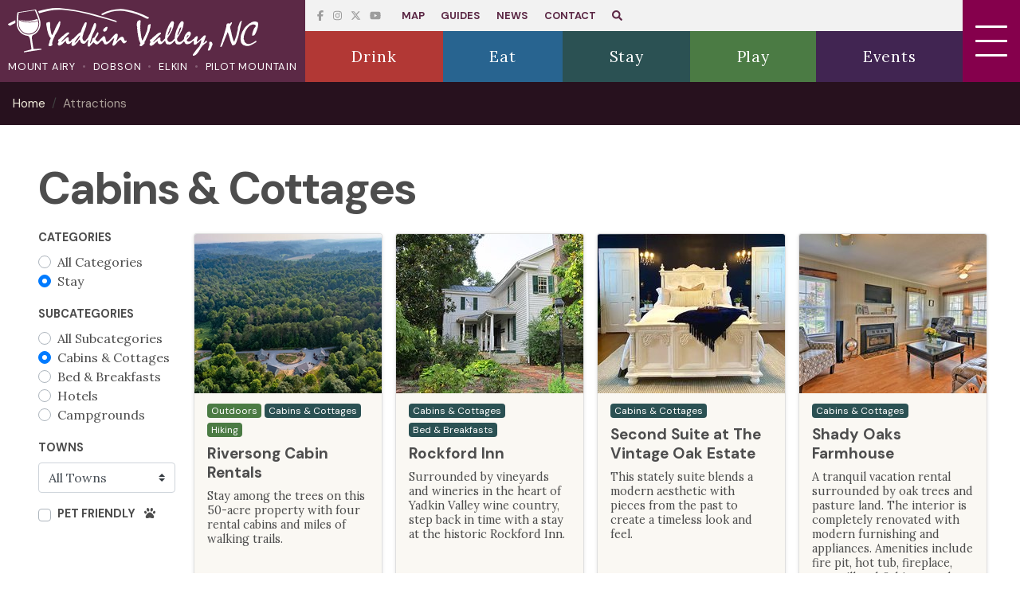

--- FILE ---
content_type: text/html; charset=utf-8
request_url: https://www.yadkinvalleync.com/attractions/?page=4&categories=stay&subcategories=cabins-cottages&town=
body_size: 8325
content:



<!DOCTYPE html>
<html lang="en">

<head>
  <meta charset="utf-8" />
  <meta http-equiv="X-UA-Compatible" content="IE=edge" />
  <meta name="viewport" content="width=device-width, initial-scale=1, shrink-to-fit=no, user-scalable=no" />

  <title>
    
  Cabins &amp; Cottages

    
    
    - Yadkin Valley, NC
    
    
  </title>
  <meta name="description" content="
  
" />
  <link href="/static/images/favicon.5745b7a44cdb.png" rel="shortcut icon" type="image/x-icon">

  
  
  


<!-- Breadcrumbs -->
<script type="application/ld+json">
  {
    "@context": "http://schema.org",
    "@type": "BreadcrumbList",
    "itemListElement": [
      
        
      
        
          {
            "@type": "ListItem",
            "position": 1,
            "name": "Home",
            "item": "https://www.yadkinvalleync.com/"
          },
        
      
      {
        "@type": "ListItem",
        "position": 2,
        "name": "Attractions",
        "item": "https://www.yadkinvalleync.com/attractions/"
      }
    ]
  }
</script>



<!-- Dublin Core -->
<meta name="dcterms.Identifier" content="https://www.yadkinvalleync.com/attractions/?page=4&amp;categories=stay&amp;subcategories=cabins-cottages&amp;town=" />
<meta name="dcterms.Format" content="text/html" />
<meta name="dcterms.Relation" content="Yadkin Valley, NC" />
<meta name="dcterms.Language" content="en" />
<meta name="dcterms.Publisher" content="Yadkin Valley, NC" />
<meta name="dcterms.Type" content="text/html" />
<meta name="dcterms.Coverage" content="https://www.yadkinvalleync.com/attractions/?page=4&amp;categories=stay&amp;subcategories=cabins-cottages&amp;town=" />
<meta name="dcterms.Rights"
  content="Copyright &copy; 2025 Yadkin Valley, NC" />
<meta name="dcterms.Title"
  content="Attractions - Yadkin Valley, NC" />
<meta name="dcterms.Creator" content="Yadkin Valley, NC" />
<meta name="dcterms.Subject" content="Attractions - Yadkin Valley, NC" />
<meta name="dcterms.Contributor" content="Yadkin Valley, NC" />
<meta name="dcterms.Description" content="Yadkin Valley, NC is home to award-winning wineries, breweries, hiking, biking, paddling, canoeing, rock climbing and more. Find out where to eat, stay, play, and drink right here!" />

<!-- Open Graph -->
<meta property="og:type" content="website" />
<meta property="og:locale" content="en_us" />
<meta property="og:url" content="https://www.yadkinvalleync.com/attractions/?page=4&amp;categories=stay&amp;subcategories=cabins-cottages&amp;town=" />
<meta property="og:title"
  content="Attractions - Yadkin Valley, NC" />
<meta property="og:description" content="Yadkin Valley, NC is home to award-winning wineries, breweries, hiking, biking, paddling, canoeing, rock climbing and more. Find out where to eat, stay, play, and drink right here!" />
<meta property="og:site_name" content="Yadkin Valley, NC" />


<!-- Twitter -->
<meta name="twitter:card" content="summary_large_image">
<meta property="twitter:domain" content="visitmayberry.com">
<meta property="twitter:url" content="https://www.yadkinvalleync.com/attractions/?page=4&amp;categories=stay&amp;subcategories=cabins-cottages&amp;town=">
<meta name="twitter:title" content="Attractions - Yadkin Valley, NC">
<meta name="twitter:description" content="Yadkin Valley, NC is home to award-winning wineries, breweries, hiking, biking, paddling, canoeing, rock climbing and more. Find out where to eat, stay, play, and drink right here!">


<!-- Image -->

<meta property="og:image" content="https://www.yadkinvalleync.com/media/images/sct-16001_opengraph_v1.original.png" />
<meta property="og:image:width" content="1200" />
<meta property="og:image:height" content="630" />
<meta name="twitter:image" content="https://www.yadkinvalleync.com/media/images/sct-16001_opengraph_v1.original.png" />
<meta property="og:image:alt" content="Yadkin Valley, NC" />

<meta property="og:image:type" content="image/jpeg" />



<meta property="og:see_also" content="https://www.facebook.com/YadkinValleyNC/" />


<meta property="og:see_also" content="https://www.instagram.com/YadkinValleyNC/" />


<meta property="og:see_also" content="https://twitter.com/YadkinValleyNC/" />


<meta property="og:see_also" content="https://www.youtube.com/user/VerySurry" />


<script type="application/ld+json">
{"@context": "http://schema.org", "@type": "Organization", "name": "Yadkin Valley, NC", "url": "https://www.yadkinvalleync.com/", "logo": "https://www.yadkinvalleync.com/static/images/YadkinValleyNC-logo.7d8b6b71f6ec.png", "sameAs": ["https://www.instagram.com/YadkinValleyNC/", "https://www.facebook.com/YadkinValleyNC/"]}
</script>


  

  <link rel="preconnect" href="https://fonts.googleapis.com">
  <link rel="preconnect" href="https://fonts.gstatic.com" crossorigin>
  <link href="https://fonts.googleapis.com/css2?family=DM+Sans:ital,opsz,wght@0,9..40,100..1000;1,9..40,100..1000&family=Lora:ital,wght@0,400..700;1,400..700&display=swap" rel="stylesheet">

  <link rel="stylesheet" href="/static/bundle.38fbe3637cab.css" />

  <script src="/static/bundle.c0a9ba8606f6.js"></script>

  <!-- Global site tag (gtag.js) - Google Ads: 576422960 -->
  <script async src="https://www.googletagmanager.com/gtag/js?id=AW-576422960"></script>
  <script>
    window.dataLayer = window.dataLayer || [];
    function gtag(){dataLayer.push(arguments);}
    gtag('js', new Date());

    gtag('config', 'AW-576422960', { ' allow_enhanced_conversions':true });
  </script>

  <!-- Google Tag Manager -->
  <script>(function(w,d,s,l,i){w[l]=w[l]||[];w[l].push({'gtm.start':
  new Date().getTime(),event:'gtm.js'});var f=d.getElementsByTagName(s)[0],
  j=d.createElement(s),dl=l!='dataLayer'?'&l='+l:'';j.async=true;j.src=
  'https://www.googletagmanager.com/gtm.js?id='+i+dl;f.parentNode.insertBefore(j,f);
  })(window,document,'script','dataLayer','GTM-MK3TRL2');</script>
  <!-- End Google Tag Manager -->

  
</head>

<body class="template-attractionsindex">
  <!-- Google Tag Manager (noscript) -->
  <noscript><iframe src="https://www.googletagmanager.com/ns.html?id=GTM-MK3TRL2"
  height="0" width="0" style="display:none;visibility:hidden"></iframe></noscript>
  <!-- End Google Tag Manager (noscript) -->

  
  





  


<header>
  <nav class="navbar fixed-top">
    <div class="brand">
      <a href="/" class="d-block" aria-label="Home page link"><img alt="Yadkin Valley, NC"
          src="/static/images/YadkinValleyNC-logo.4e3507fac6c3.svg" height="60"
          class="logo" /></a>
      <ul class="list-inline brand__towns">
        <li class="list-inline-item"><a href="/mount-airy/">Mount Airy</a></li>
        <li class="list-inline-item"><a href="/dobson/">Dobson</a></li>
        <li class="list-inline-item"><a href="/elkin/">Elkin</a></li>
        <li class="list-inline-item"><a href="/pilot-mountain/">Pilot
            Mountain</a></li>
      </ul>
    </div>
    <div class="navbar-menus">
      <div class="navbar-menus__top">
        
        <ul class="list-inline">
          <li>
            <ul class="list-inline navbar-menus__social">
              <li><a target="_blank" aria-label="Facebook Link"
                  href="https://www.facebook.com/YadkinValleyNC/"><i
                    class="fab fa-facebook-f"></i></a></li>
              <li><a target="_blank" aria-label="Instagram Link"
                  href="https://www.instagram.com/YadkinValleyNC/"><i
                    class="fab fa-instagram"></i></a></li>
              <li><a target="_blank" aria-label="YouTube Link"
                  href="https://twitter.com/YadkinValleyNC/"><i class="fa-brands fa-x-twitter"></i></a></li>
              <li><a target="_blank" aria-label="Twitter Link"
                  href="https://www.youtube.com/user/VerySurry"><i
                    class="fab fa-youtube"></i></a></li>
            </ul>
          </li>
          <li><a href="/map/">Map</a></li>
          <li><a href="/guides/">Guides</a></li>
          <li><a href="/news/">News</a></li>
          <li><a href="/contact-us/">Contact</a></li>
          <li><a id="searchOpen" aria-label="Open Search Bar" href="#"><i class="fas fa-search"></i></a>
          </li>
        </ul>
      </div>
      <ul class="navbar-menus__bottom list-inline">
        <li><a class="drink--bg"
            href="/attractions/?categories=drink&subcategories=&town="><i
              class="icon-wineglass"></i><span>Drink</span></a></li>
        <li><a class="eat--bg"
            href="/attractions/?categories=eat&subcategories=&town="><i
              class="icon-restaurant"></i><span>Eat</span></a></li>
        <li><a class="stay--bg"
            href="/attractions/?categories=stay&subcategories=&town="><i
              class="icon-bed"></i><span>Stay</span></a></li>
        <li><a class="play--bg"
            href="/attractions/?categories=play&subcategories=&town="><i
              class="icon-bicycle"></i><span>Play</span></a></li>
        <li><a class="event--bg" href="/events/"><i
              class="icon-calendar"></i><span>Events</span></a></li>
      </ul>
    </div>
    <a class="hamburger">
      <div class="hamburger__lines">
        <div class="hamburger__line hamburger__line--1"></div>
        <div class="hamburger__line hamburger__line--2"></div>
        <div class="hamburger__line hamburger__line--3"></div>
      </div>
    </a>
    


<div class="search">
  <div class="search-wrapper">
    <a id="searchClose" class="search__close"><i class="fas fa-times"></i></a>
    <form class="form-inline search__form flex-nowrap" action="/search/"
      method="GET">
      <input class="form-control mr-sm-2 search__input" type="text" name="query"
        placeholder="Type to search" aria-label="Search">
      <button class="btn my-2 my-sm-0 search__btn" type="submit"><i
          class="fi fi-search"></i></button>
    </form>
  </div>
</div>

    <div class="menu">
      <div class="menu__wrapper">
        <div class="row">
          <div class="col-lg-6 order-1 order-lg-2 d-lg-flex justify-content-center align-items-center">
            


<ul class="menu__ul">
  <li class="menu__li--main float-right"><a id="searchOpen2" href="#"
      class="menu__li"><small><i class="fas fa-search"></i></small></a></li>
  <li><a href="/" class="menu__li">Home</a></li>
  <li><a href="/mount-airy/" class="menu__li">Mount Airy</a></li>
  <li><a href="/dobson/" class="menu__li">Dobson</a></li>
  <li><a href="/pilot-mountain/" class="menu__li">Pilot Mountain</a></li>
  <li><a href="/elkin/" class="menu__li">Elkin</a></li>
  <li class="menu__li--main"><a href="/attractions/?categories=play"
      class="menu__li">Play</a></li>
  <li class="menu__li--main"><a href="/attractions/?categories=eat"
      class="menu__li">Eat</a></li>
  <li class="menu__li--main"><a href="/attractions/?categories=drink"
      class="menu__li">Drink</a></li>
  <li class="menu__li--main"><a href="/attractions/?categories=stay"
      class="menu__li">Stay</a></li>
  <li class="menu__li--main"><a href="/events/" class="menu__li">Events</a></li>
  <li><a href="/guides/" class="menu__li">Guides</a></li>
  <li><a href="/news/" class="menu__li">News</a></li>
  
  
  
  
  <li class=" active">
    
    <a href="/attractions/"
      class="menu__li">
      
      
      Attractions
      
      
      <span class="sr-only">(current)</span>
      
    </a>
  </li>
  
  
  
  
  
  
  <li class="">
    
    <a href="/attractions/?subcategories=outdoors"
      class="menu__li">
      
      
      Outdoors
      
      
    </a>
  </li>
  
  
  
  
  
  
  <li class="">
    
    <a href="/attractions/?subcategories=wineries"
      class="menu__li">
      
      
      Wineries
      
      
    </a>
  </li>
  
  
  
  
  
  
  <li class="">
    
    <a href="/attractions/?subcategories=wine-tours"
      class="menu__li">
      
      
      Wine Tours
      
      
    </a>
  </li>
  
  
  
  
  
  
  <li class="">
    
    <a href="/weddings-and-groups/"
      class="menu__li">
      
      
      Weddings and Groups
      
      
    </a>
  </li>
  
  
  
  
  
  
  <li class="">
    
    <a href="/pet-friendly-surry-county/"
      class="menu__li">
      
      
      Pet Friendly Travel
      
      
    </a>
  </li>
  
  
  
  <li class="menu__li--main"><a href="/map/" class="menu__li">Map</a></li>
  <li class="menu__li--main"><a href="/contact-us/" class="menu__li">Contact
      Us</a></li>
</ul>

          </div>
          <ul
            class="col-lg-6 order-2 order-lg-1 list-unstyled m-0 menu__blocks p-0">
            


<li class="menu__block"><a href="/dobson/" class="menu__block--a">
  
    <img alt="Shelton Vineyards Dobson NC Yadkin Valley wine country" height="500" src="https://www.yadkinvalleync.com/media/images/Shelton_Vineyards_1926a_-_CREDIT_Sam_Dean.height-500.jpg" width="1364">
  
  <span>Dobson</span>
</a></li>

<li class="menu__block"><a href="/mount-airy/" class="menu__block--a">
  
    <img alt="Mount Airy, NC. Located in Yadkin Valley, NC" height="500" src="https://www.yadkinvalleync.com/media/images/Mount_Airy_0422_-_CREDIT_Sam_Dean.height-500.jpg" width="750">
  
  <span>Mount Airy</span>
</a></li>

<li class="menu__block"><a href="/pilot-mountain/" class="menu__block--a">
  
    <img alt="Pilot Mountain State Park sunrise NC Small Town" height="500" src="https://www.yadkinvalleync.com/media/images/Pilot_Mountain_State_Park_sunrise_eblast_A6za.height-500.jpg" width="2419">
  
  <span>Pilot Mountain</span>
</a></li>

<li class="menu__block"><a href="/elkin/" class="menu__block--a">
  
    <img alt="Yadkin River paddling Elkin North Carolina" height="367" src="https://www.yadkinvalleync.com/media/images/Yadkin_River_082716-1110.height-500.jpg" width="2105">
  
  <span>Elkin</span>
</a></li>


          </ul>
        </div>
      </div>
    </div>
  </nav>
</header>


  


  <main>
    
    
    <div class="breadcrumbs">
      <ol class="list-inline d-flex mb-0 breadcrumbs__ul">
        
        
        
        
        <li class="list-inline-item breadcrumb-item m-0">
          <a class="breadcrumbs__a" href="/">
            Home
          </a>
        </li>
        
        
        <li class="list-inline-item breadcrumb-item m-0">
          <a class="breadcrumbs__a breadcrumbs__a--active"
            href="/attractions/">
            Attractions
          </a>
        </li>
        
      </ol>
    </div>
    
    

    
<div class="container-fluid py-5 px-lg-4 px-xl-5">
  <h1 class="mb-3">Cabins &amp; Cottages</h1>

  

  <div style="clear:both;"></div>

  <div class="row">
    <div class="col-xl-2 col-lg-3">
      <a href="/attractions/?categories=play&subcategories=outdoors&town=" class="d-inline d-lg-none m-1 badge play--bg">Outdoors</a>
      <a href="/attractions/?categories=play&subcategories=mayberry&town=" class="d-inline d-lg-none m-1 badge play--bg">Mayberry</a>
      <a href="/attractions/?categories=play&subcategories=arts-music&town=" class="d-inline d-lg-none m-1 badge play--bg">Arts & Music</a>
      <a href="/attractions/?categories=play&subcategories=shopping&town=" class="d-inline d-lg-none m-1 badge play--bg">Shopping</a>
      <a href="#" id="filtersBtn" class="btn btn-primary my-3"><span id="show">More Filters</span><span id="hide">Hide Filters</span></a>
      

<div id="attractionFilters" class="attraction-filters">


<form  action="." class="filters" method="get" > <div id="div_id_categories" class="form-group"> <label class="">
                Categories
            </label> <div   action="." class="filters"> <div class="custom-control custom-radio"> <input type="radio" class="custom-control-input" name="categories" value=""  id="id_categories_0"
> <label class="custom-control-label" for="id_categories_0">
            All Categories
        </label> </div> <div class="custom-control custom-radio"> <input type="radio" class="custom-control-input" name="categories" value="stay"  id="id_categories_1" checked
> <label class="custom-control-label" for="id_categories_1">
            Stay
        </label> </div> </div> </div> <div id="div_id_subcategories" class="form-group"> <label class="">
                Subcategories
            </label> <div   action="." class="filters"> <div class="custom-control custom-radio"> <input type="radio" class="custom-control-input" name="subcategories" value=""  id="id_subcategories_0"
> <label class="custom-control-label" for="id_subcategories_0">
            All Subcategories
        </label> </div> <div class="custom-control custom-radio"> <input type="radio" class="custom-control-input" name="subcategories" value="cabins-cottages"  id="id_subcategories_1" checked
> <label class="custom-control-label" for="id_subcategories_1">
            Cabins &amp; Cottages
        </label> </div> <div class="custom-control custom-radio"> <input type="radio" class="custom-control-input" name="subcategories" value="bed-breakfasts"  id="id_subcategories_2"
> <label class="custom-control-label" for="id_subcategories_2">
            Bed &amp; Breakfasts
        </label> </div> <div class="custom-control custom-radio"> <input type="radio" class="custom-control-input" name="subcategories" value="hotels"  id="id_subcategories_3"
> <label class="custom-control-label" for="id_subcategories_3">
            Hotels
        </label> </div> <div class="custom-control custom-radio"> <input type="radio" class="custom-control-input" name="subcategories" value="campgrounds"  id="id_subcategories_4"
> <label class="custom-control-label" for="id_subcategories_4">
            Campgrounds
        </label> </div> </div> </div> <div id="div_id_town" class="form-group"> <label for="id_town" class="">
                Towns
            </label> <div> <select name="town" class="select custom-select" id="id_town"> <option value="" selected>All Towns</option> <option value="mount-airy">Mount Airy</option> <option value="dobson">Dobson</option> <option value="elkin">Elkin</option> <option value="pilot-mountain">Pilot Mountain</option>

</select> </div> </div> <div class="form-group"> <div id="div_id_pet_friendly" class="custom-control custom-checkbox"> <input type="checkbox" name="pet_friendly" class="checkboxinput custom-control-input" id="id_pet_friendly"> <label for="id_pet_friendly" class="custom-control-label">
                    Pet Friendly <i class="fas fa-paw ml-2"></i> </label> </div> </div> </form>

</div>

    </div>
    <div class="col-xl-10 col-lg-9">
      <div class="row">
        
          
            


<div class="col-xl-3 col-lg-4 col-md-6 col-12 p-2">
  <a href="/attractions/riversong-cabin-rentals/"
    class="w-100 card attraction-link">
    <div class="card-img-top attraction-link__img">
      
      <img alt="Riversong.webp" height="200" src="https://www.yadkinvalleync.com/media/images/Riversong.2e16d0ba.fill-350x200.png" width="350">
      
    </div>
    <div class="card-body attraction-link__text">
      
      
      <span
        class="badge play--bg text-white">Outdoors</span>
      
      <span
        class="badge stay--bg text-white">Cabins &amp; Cottages</span>
      
      <span
        class="badge play--bg text-white">Hiking</span>
      
      <h3 class="card-title card-title--sm my-2">Riversong Cabin Rentals</h3>
      <div class="mb-0" style="font-size: .9rem; line-height: 1.3;">Stay among the trees on this 50-acre property with four rental cabins and miles of walking trails.</div>
    </div>
  </a>
</div>


          
            


<div class="col-xl-3 col-lg-4 col-md-6 col-12 p-2">
  <a href="/attractions/rockford-inn/"
    class="w-100 card attraction-link">
    <div class="card-img-top attraction-link__img">
      
      <img alt="Rockford Inn" height="200" src="https://www.yadkinvalleync.com/media/images/rockford_inn.2e16d0ba.fill-350x200.jpg" width="350">
      
    </div>
    <div class="card-body attraction-link__text">
      
      
      <span
        class="badge stay--bg text-white">Cabins &amp; Cottages</span>
      
      <span
        class="badge stay--bg text-white">Bed &amp; Breakfasts</span>
      
      <h3 class="card-title card-title--sm my-2">Rockford Inn</h3>
      <div class="mb-0" style="font-size: .9rem; line-height: 1.3;">Surrounded by vineyards and wineries in the heart of Yadkin Valley wine country, step back in time with a stay at the historic Rockford Inn.</div>
    </div>
  </a>
</div>


          
            


<div class="col-xl-3 col-lg-4 col-md-6 col-12 p-2">
  <a href="/attractions/second-suite-vintage-oak-estate/"
    class="w-100 card attraction-link">
    <div class="card-img-top attraction-link__img">
      
      <img alt="vintage oak_room 2.jpg" height="200" src="https://www.yadkinvalleync.com/media/images/vintage_oak_room_2.2e16d0ba.fill-350x200.jpg" width="350">
      
    </div>
    <div class="card-body attraction-link__text">
      
      
      <span
        class="badge stay--bg text-white">Cabins &amp; Cottages</span>
      
      <h3 class="card-title card-title--sm my-2">Second Suite at The Vintage Oak Estate</h3>
      <div class="mb-0" style="font-size: .9rem; line-height: 1.3;">This stately suite blends a modern aesthetic with pieces from the past to create a timeless look and feel.</div>
    </div>
  </a>
</div>


          
            


<div class="col-xl-3 col-lg-4 col-md-6 col-12 p-2">
  <a href="/attractions/shady-oaks-farmhouse/"
    class="w-100 card attraction-link">
    <div class="card-img-top attraction-link__img">
      
      <img alt="Shady Oaks Farmhouse Yadkin Valley Wine Country" height="200" src="https://www.yadkinvalleync.com/media/images/Shady_Oaks_Farmhouse_1.2e16d0ba.fill-350x200.jpg" width="350">
      
    </div>
    <div class="card-body attraction-link__text">
      
      
      <span
        class="badge stay--bg text-white">Cabins &amp; Cottages</span>
      
      <h3 class="card-title card-title--sm my-2">Shady Oaks Farmhouse</h3>
      <div class="mb-0" style="font-size: .9rem; line-height: 1.3;">A tranquil vacation rental surrounded by oak trees and pasture land. The interior is completely renovated with modern furnishing and appliances. Amenities include fire pit, hot tub, fireplace, gas grill and fishing pond.</div>
    </div>
  </a>
</div>


          
            


<div class="col-xl-3 col-lg-4 col-md-6 col-12 p-2">
  <a href="/attractions/singletree-lodge-and-cabins/"
    class="w-100 card attraction-link">
    <div class="card-img-top attraction-link__img">
      
      <img alt="Singletree Lodge and Cabins" height="200" src="https://www.yadkinvalleync.com/media/images/singletree_inn_cabins.2e16d0ba.fill-350x200.jpg" width="350">
      
    </div>
    <div class="card-body attraction-link__text">
      
      
      <span
        class="badge stay--bg text-white">Cabins &amp; Cottages</span>
      
      <h3 class="card-title card-title--sm my-2">Singletree Lodge and Cabins</h3>
      <div class="mb-0" style="font-size: .9rem; line-height: 1.3;">Singletree is located east of Pilot Mountain near Hanging Rock State Park.</div>
    </div>
  </a>
</div>


          
            


<div class="col-xl-3 col-lg-4 col-md-6 col-12 p-2">
  <a href="/attractions/slightly-askew-winery-vacation-house/"
    class="w-100 card attraction-link">
    <div class="card-img-top attraction-link__img">
      
      <img alt="Slighty-Askew-winery-house-vacation-rental-Yadkin-Valley-NC.jpg" height="200" src="https://www.yadkinvalleync.com/media/images/Slighty-Askew-winery-house-vacatio.2e16d0ba.fill-350x200.jpg" width="350">
      
    </div>
    <div class="card-body attraction-link__text">
      
      
      <span
        class="badge stay--bg text-white">Cabins &amp; Cottages</span>
      
      <h3 class="card-title card-title--sm my-2">Slightly Askew Winery Vacation House</h3>
      <div class="mb-0" style="font-size: .9rem; line-height: 1.3;">This nicely decorated home has an open floor plan for the living room, kitchen and dining areas, which is great for socializing.</div>
    </div>
  </a>
</div>


          
            


<div class="col-xl-3 col-lg-4 col-md-6 col-12 p-2">
  <a href="/attractions/stay-mount-airy/"
    class="w-100 card attraction-link">
    <div class="card-img-top attraction-link__img">
      
      <img alt="Stay Mount Airy_interior.png" height="200" src="https://www.yadkinvalleync.com/media/images/Stay_Mount_Airy_interior.2e16d0ba.fill-350x200.png" width="350">
      
    </div>
    <div class="card-body attraction-link__text">
      
      
      <span
        class="badge stay--bg text-white">Cabins &amp; Cottages</span>
      
      <h3 class="card-title card-title--sm my-2">Stay Mount Airy</h3>
      <div class="mb-0" style="font-size: .9rem; line-height: 1.3;">Choose from two modern apartments with industrial-chic charm in the heart of downtown Mount Airy.</div>
    </div>
  </a>
</div>


          
            


<div class="col-xl-3 col-lg-4 col-md-6 col-12 p-2">
  <a href="/attractions/cozy-cabin/"
    class="w-100 card attraction-link">
    <div class="card-img-top attraction-link__img">
      
      <img alt="Cozy Cabin Elkin.jpg" height="200" src="https://www.yadkinvalleync.com/media/images/Cozy_Cabin_Elkin.2e16d0ba.fill-350x200.jpg" width="350">
      
    </div>
    <div class="card-body attraction-link__text">
      
      
      <span
        class="badge stay--bg text-white">Cabins &amp; Cottages</span>
      
      <h3 class="card-title card-title--sm my-2">The Cozy Cabin</h3>
      <div class="mb-0" style="font-size: .9rem; line-height: 1.3;">Relax in the hot tub or snuggle up by the fireplace at this romantic cabin in the Surry County countryside.</div>
    </div>
  </a>
</div>


          
            


<div class="col-xl-3 col-lg-4 col-md-6 col-12 p-2">
  <a href="/attractions/main-suite/"
    class="w-100 card attraction-link">
    <div class="card-img-top attraction-link__img">
      
      <img alt="Mayberry Suite condo rental Mount Airy, NC" height="200" src="https://www.yadkinvalleync.com/media/images/595b239a-a911-4ff0-8b35-1978812085.2e16d0ba.fill-350x200.jpg" width="350">
      
    </div>
    <div class="card-body attraction-link__text">
      
      
      <span
        class="badge stay--bg text-white">Cabins &amp; Cottages</span>
      
      <h3 class="card-title card-title--sm my-2">The Main Suite</h3>
      <div class="mb-0" style="font-size: .9rem; line-height: 1.3;">Stay in the heart of downtown Mount Airy. Park your car and walk to all things Mayberry, as well as restaurants and tasting rooms.</div>
    </div>
  </a>
</div>


          
            


<div class="col-xl-3 col-lg-4 col-md-6 col-12 p-2">
  <a href="/attractions/mayberry-suite/"
    class="w-100 card attraction-link">
    <div class="card-img-top attraction-link__img">
      
      <img alt="Mayberry Suite condo rental Mount Airy, NC" height="200" src="https://www.yadkinvalleync.com/media/images/ae70cafe-e021-481d-91b2-6e9dd1dc11.2e16d0ba.fill-350x200.jpg" width="350">
      
    </div>
    <div class="card-body attraction-link__text">
      
      
      <span
        class="badge stay--bg text-white">Cabins &amp; Cottages</span>
      
      <h3 class="card-title card-title--sm my-2">The Mayberry Suite</h3>
      <div class="mb-0" style="font-size: .9rem; line-height: 1.3;">Stay in the heart of downtown Mount Airy and walk to all things Mayberry. Perfectly designed for the space, the condo has a kitchen bar for gathering and socializing and deck for cocktails and grilling out.</div>
    </div>
  </a>
</div>


          
            


<div class="col-xl-3 col-lg-4 col-md-6 col-12 p-2">
  <a href="/attractions/the-tobacco-cabin-at-hidden-vineyard/"
    class="w-100 card attraction-link">
    <div class="card-img-top attraction-link__img">
      
      <img alt="Tobacco Cabin at Hidden Vineyard Yadkin Valley NC" height="200" src="https://www.yadkinvalleync.com/media/images/Hidden_Vineyard_00301_cabin_-_CRED.2e16d0ba.fill-350x200.jpg" width="350">
      
    </div>
    <div class="card-body attraction-link__text">
      
      <i class="fas fa-paw float-right" aria-label="Pet Friendly"></i>
      
      
      <span
        class="badge stay--bg text-white">Cabins &amp; Cottages</span>
      
      <h3 class="card-title card-title--sm my-2">The Tobacco Cabin at Hidden Vineyard</h3>
      <div class="mb-0" style="font-size: .9rem; line-height: 1.3;">Ideal for a rustic retreat in the heart of the Yadkin Valley Wine Country. This renovated 1890s tobacco cabin overlooks the vineyards.</div>
    </div>
  </a>
</div>


          
            


<div class="col-xl-3 col-lg-4 col-md-6 col-12 p-2">
  <a href="/attractions/the-wine-lodge-at-stony-knoll-vineyards/"
    class="w-100 card attraction-link">
    <div class="card-img-top attraction-link__img">
      
      <img alt="The Wine Lodge at Stony Knoll Vineyards" height="200" src="https://www.yadkinvalleync.com/media/images/wine_lodge_stoney_knoll_vineyards.2e16d0ba.fill-350x200.jpg" width="350">
      
    </div>
    <div class="card-body attraction-link__text">
      
      
      <span
        class="badge stay--bg text-white">Cabins &amp; Cottages</span>
      
      <h3 class="card-title card-title--sm my-2">The Wine Lodge at Stony Knoll Vineyards</h3>
      <div class="mb-0" style="font-size: .9rem; line-height: 1.3;">A renovated farmhouse in a peaceful setting at Stony Knoll Vineyards. The cabin has a master suite on the upper floor (plus a loft), a bedroom on the ground floor, and two-person whirlpool tub.</div>
    </div>
  </a>
</div>


          
        
      </div>
    </div>
  </div>
  
<nav aria-label="Pagination for list" class="mt-3">
  <ul class="pagination m-0 justify-content-end">
    
    <li class="page-item">
      <a class="page-link"
        href="?page=3&categories=stay&subcategories=cabins-cottages&town="><i
          class="fas fa-angle-left"></i> Previous</a>
    </li>
    
    
    <li class="page-item">
      <a class="page-link"
        href="?page=1&categories=stay&subcategories=cabins-cottages&town=">1</a>
    </li>
    
    <li class="page-item">
      <a class="page-link"
        href="?page=2&categories=stay&subcategories=cabins-cottages&town=">2</a>
    </li>
    
    <li class="page-item">
      <a class="page-link"
        href="?page=3&categories=stay&subcategories=cabins-cottages&town=">3</a>
    </li>
    
    <li class="page-item active">
      <a class="page-link"
        href="?page=4&categories=stay&subcategories=cabins-cottages&town=">4</a>
    </li>
    
    <li class="page-item">
      <a class="page-link"
        href="?page=5&categories=stay&subcategories=cabins-cottages&town=">5</a>
    </li>
    
    <li class="page-item">
      <a class="page-link"
        href="?page=6&categories=stay&subcategories=cabins-cottages&town=">6</a>
    </li>
    
    
    <li class="page-item">
      <a class="page-link"
        href="?page=5&categories=stay&subcategories=cabins-cottages&town=">Next
        <i class="fas fa-angle-right"></i></a>
    </li>
    
  </ul>
</nav>


</div>


  </main>

  


<footer>
  <div class="footer">
    <div class="container-fluid pt-5 pb-2">
      <div class="row pb-4 d-flex align-items-center d-print-none">
        <div class="col-md-6">
          <ul class="list-inline mb-md-0 footer__social">
            <li class="list-inline-item"><a target="_blank" aria-label="Facebook Link"
                href="https://www.facebook.com/YadkinValleyNC/"><i
                  class="fab fa-facebook-f"></i></a></li>
            <li class="list-inline-item"><a target="_blank" aria-label="Instagram Link"
                href="https://www.instagram.com/YadkinValleyNC/"><i
                  class="fab fa-instagram"></i></a></li>
            <li class="list-inline-item"><a target="_blank" aria-label="YouTube Link"
                href="https://www.youtube.com/user/VerySurry"><i class="fa-brands fa-youtube"></i></a></li>
            <li class="list-inline-item"><a target="_blank" aria-label="Twitter Link"
                href="https://twitter.com/YadkinValleyNC/"><i class="fa-brands fa-x-twitter"></i></a></li>
          </ul>
        </div>
        <div class="col-md-6">
          <form class="footer__form validate"
            action="https://yadkinvalleync.us17.list-manage.com/subscribe/post?u=6b05f5b8110b9f4143f188cc6&amp;id=e9ac2ea284&amp;f_id=00f651e0f0"
            method="post" id="mc-embedded-subscribe-form"
            name="mc-embedded-subscribe-form" target="_blank" novalidate>
            <h4 class="mb-2">Sign up for our Newsletter:</h4>
            <div class="form-group mb-0">
              <input aria-label="Contact Email" type="email" name="EMAIL" id="mce-EMAIL"
                class="form-control mb-1" placeholder="email@example.com"
                required>
              <input aria-label="How did you hear about us?" type="text" name="MMERGE3" id="mce-MMERGE3"
                class="form-control mb-1"
                placeholder="How did you hear about us?" required>
              <!-- real people should not fill this in and expect good things - do not remove this or risk form bot signups -->
                <div style="position: absolute; left: -5000px;"
                  aria-hidden="true"><input type="text"
                  name="b_6b05f5b8110b9f4143f188cc6_e9ac2ea284" tabindex="-1"
                  value=""></div>
              <button type="submit" name="subscribe" id="mc-embedded-subscribe"
                class="btn btn-primary input-group-append m-0">Subscribe</button>
            </div>
          </form>
        </div>
      </div>
      <div class="row pt-4">
        
        <div class="col-md-6 col-lg-3 d-flex justify-content-stretch p-2">
          <div class="footer__center w-100 h-100 d-flex flex-column">
            <p class="h5 mb-0">Mount Airy Visitors Center</p>
            <small>Monday – Saturday 9:00 a.m. – 5:00 p.m. Sunday 1:00 p.m. – 4:00 p.m.</small>
            <ul class="unstyled-list flex-grow-1 d-flex flex-column">
              
              <li>
                <a href="https://www.google.com/maps/search/?api=1&query=200%20N.%20Main%20St%2C%20Mount%20Airy%2C%20NC%2027030"
                  target="_blank">
                  <small><i class="fas fa-map-marker-alt mr-2 fa-sm"></i></small>
                  200 N. Main St, Mount Airy, NC
                  27030
                </a>
              </li>
              <li>
                <a href="tel:+1 (800) 948-0949"><small><i class="fas fa-phone-alt mr-2 fa-sm"></i></small>+1 (800) 948-0949</a>
              </li>
              <li class="mb-2">
                <a href="/cdn-cgi/l/email-protection#96e2f9e3e4ffe5fbd6e0ffe5ffe2fbf7eff4f3e4e4efb8f5f9fb"><small><i class="fas fa-envelope mr-2 fa-sm"></i></small><span class="__cf_email__" data-cfemail="76021903041f051b36001f051f021b170f141304040f5815191b">[email&#160;protected]</span></a>
              </li>
              <li class="mt-auto">
                <a href="http://www.visitmayberry.com/"
                  target="_blank"><small><strong>www.visitmayberry.com</strong></small></a>
                
              </li>
            </ul>
          </div>
        </div>
        
        <div class="col-md-6 col-lg-3 d-flex justify-content-stretch p-2">
          <div class="footer__center w-100 h-100 d-flex flex-column">
            <p class="h5 mb-0">Pilot Mountain Visitors Center</p>
            <small>Mon-Fri: 9am-5pm and Special Events</small>
            <ul class="unstyled-list flex-grow-1 d-flex flex-column">
              
              <li>
                <a href="https://www.google.com/maps/search/?api=1&query=124%20W.%20Main%20St%2C%20Pilot%20Mountain%2C%20NC%2027041"
                  target="_blank">
                  <small><i class="fas fa-map-marker-alt mr-2 fa-sm"></i></small>
                  124 W. Main St, Pilot Mountain, NC
                  27041
                </a>
              </li>
              <li>
                <a href="tel:+1 (336) 368-2247"><small><i class="fas fa-phone-alt mr-2 fa-sm"></i></small>+1 (336) 368-2247</a>
              </li>
              <li class="mb-2">
                <a href="/cdn-cgi/l/email-protection#26564f4a4952524953544f554b66414b474f4a0845494b"><small><i class="fas fa-envelope mr-2 fa-sm"></i></small><span class="__cf_email__" data-cfemail="b7c7dedbd8c3c3d8c2c5dec4daf7d0dad6dedb99d4d8da">[email&#160;protected]</span></a>
              </li>
              <li class="mt-auto">
                <a href="https://www.pilotmountainnc.org/"
                  target="_blank"><small><strong>www.pilotmountainnc.org</strong></small></a>
                
              </li>
            </ul>
          </div>
        </div>
        
        <div class="col-md-6 col-lg-3 d-flex justify-content-stretch p-2">
          <div class="footer__center w-100 h-100 d-flex flex-column">
            <p class="h5 mb-0">Yadkin Valley Heritage &amp; Trails Center</p>
            <small>Mon-Fri: 9am-5pm; Sat: 10am-2pm (Open Saturdays May-Oct.)</small>
            <ul class="unstyled-list flex-grow-1 d-flex flex-column">
              
              <li class="mb-2">
                <small><em>Operated by the Yadkin Valley Chamber of Commerce</em></small>
              </li>
              
              <li>
                <a href="https://www.google.com/maps/search/?api=1&query=257%20Standard%20St.%2C%20Elkin%2C%20NC%2028621"
                  target="_blank">
                  <small><i class="fas fa-map-marker-alt mr-2 fa-sm"></i></small>
                  257 Standard St., Elkin, NC
                  28621
                </a>
              </li>
              <li>
                <a href="tel:+1 (336) 526-1111"><small><i class="fas fa-phone-alt mr-2 fa-sm"></i></small>+1 (336) 526-1111</a>
              </li>
              <li class="mb-2">
                <a href="/cdn-cgi/l/email-protection#d6bfb8b0b996afb7b2bdbfb8a0b7babab3aff8b9a4b1"><small><i class="fas fa-envelope mr-2 fa-sm"></i></small><span class="__cf_email__" data-cfemail="a4cdcac2cbe4ddc5c0cfcdcad2c5c8c8c1dd8acbd6c3">[email&#160;protected]</span></a>
              </li>
              <li class="mt-auto">
                <a href="http://www.yadkinvalley.org/"
                  target="_blank"><small><strong>www.yadkinvalley.org</strong></small></a>
                
                <span class="mx-2">|</span> <a href="https://www.exploreelkin.com/"
                  target="_blank"><small><strong>www.exploreelkin.com</strong></small></a>
                
              </li>
            </ul>
          </div>
        </div>
        
        <div class="col-md-6 col-lg-3 d-flex justify-content-stretch p-2">
          <div class="footer__center w-100 h-100 d-flex flex-column">
            <p class="h5 mb-0">Dobson Town Hall</p>
            <small>Mon-Fri: 8:30am-5pm</small>
            <ul class="unstyled-list flex-grow-1 d-flex flex-column">
              
              <li>
                <a href="https://www.google.com/maps/search/?api=1&query=307%20N%20Main%20St%2C%20Dobson%2C%20NC%2027017"
                  target="_blank">
                  <small><i class="fas fa-map-marker-alt mr-2 fa-sm"></i></small>
                  307 N Main St, Dobson, NC
                  27017
                </a>
              </li>
              <li>
                <a href="tel:+1 (336) 356-2110"><small><i class="fas fa-phone-alt mr-2 fa-sm"></i></small>+1 (336) 356-2110</a>
              </li>
              <li class="mb-2">
                <a href="/cdn-cgi/l/email-protection#f98d8b988f908ad79f8b809cb99d969b8a9697d4979ad79a9694"><small><i class="fas fa-envelope mr-2 fa-sm"></i></small><span class="__cf_email__" data-cfemail="80f4f2e1f6e9f3aee6f2f9e5c0e4efe2f3efeeadeee3aee3efed">[email&#160;protected]</span></a>
              </li>
              <li class="mt-auto">
                <a href="http://www.dobson-nc.com/"
                  target="_blank"><small><strong>www.dobson-nc.com</strong></small></a>
                
              </li>
            </ul>
          </div>
        </div>
        
      </div>
    </div>
  </div>
  <div class="sosumi">
    <div class="container-fluid py-3">
      <div class="row">
        <div class="col-lg-8 text-lg-left">
          &copy; 2025 Tourism Partnership of Surry County. Website
          developed by <a href="https://www.vannoppen.co/"
            target="_blank">VanNoppen</a>.
        </div>
        <div class="col-lg-4 text-lg-right">
          <ul class="list-inline list-unstyled mb-0">
            <li class="list-inline-item"><a href="/accessibility/">
              Accessibility</a></li>
            <li class="list-inline-item"><a href="/privacy-policy/">Privacy
                Policy</a></li>
          </ul>
        </div>
      </div>
    </div>
  </div>
</footer>

<script data-cfasync="false" src="/cdn-cgi/scripts/5c5dd728/cloudflare-static/email-decode.min.js"></script><script defer src="https://static.cloudflareinsights.com/beacon.min.js/vcd15cbe7772f49c399c6a5babf22c1241717689176015" integrity="sha512-ZpsOmlRQV6y907TI0dKBHq9Md29nnaEIPlkf84rnaERnq6zvWvPUqr2ft8M1aS28oN72PdrCzSjY4U6VaAw1EQ==" data-cf-beacon='{"version":"2024.11.0","token":"f25bd181b1ce444c98b6ec2aa39c6557","r":1,"server_timing":{"name":{"cfCacheStatus":true,"cfEdge":true,"cfExtPri":true,"cfL4":true,"cfOrigin":true,"cfSpeedBrain":true},"location_startswith":null}}' crossorigin="anonymous"></script>
</body>

</html>


--- FILE ---
content_type: image/svg+xml
request_url: https://www.yadkinvalleync.com/static/images/YadkinValleyNC-logo.4e3507fac6c3.svg
body_size: 9108
content:
<svg xmlns="http://www.w3.org/2000/svg" viewBox="0 0 646.14 123.45"><defs><style>.cls-1{fill:#fff;}</style></defs><title>YadkinValleyNC-logo-white</title><g id="Layer_2" data-name="Layer 2"><g id="Layer_1-2" data-name="Layer 1"><path class="cls-1" d="M129.46,56.41a2,2,0,0,0,.71-.71,1,1,0,0,0,.35-.7c.12-.59.12-1.18.24-1.88a5.17,5.17,0,0,1,.93-1.18c.47-1.29.83-2.58,1.3-3.75s.82-2.47,1.29-3.76a15.9,15.9,0,0,0,.7-3.52c.12-1.29.24-2.7.24-4.23a3,3,0,0,0-.47-1.88,1.58,1.58,0,0,0-1.41-.59,1,1,0,0,0-.71.36,5.89,5.89,0,0,0-.7.94c-2.11,3.28-3.64,5.87-4.7,7.63a18.5,18.5,0,0,0-1.64,2.93c-.59,1.41-1.18,2.59-1.65,3.53s-.93,1.87-1.29,2.58c-.47,1.06-.82,2-1.17,2.82s-.47,1.41-.71,2-.47.83-.58,1.06a6.56,6.56,0,0,1-.47.7c-.35.83-.59,1.41-.82,2s-.47,1.06-.59,1.41c-1.18,2.7-2.23,4.7-2.94,6.11s-1.17,2-1.29,2l-.35-.23L113,68.62l-.7-1.06c-.47-2.11-.94-4-1.29-5.64s-.59-2.93-.82-4a46.44,46.44,0,0,1-.71-4.81,22.71,22.71,0,0,1-.35-3.64,2.87,2.87,0,0,1-.12-.94,5.34,5.34,0,0,0-.11-.59A21.63,21.63,0,0,1,109,45.6a20.44,20.44,0,0,0,.12-2.46v-2.7a7.45,7.45,0,0,0-.23-1.76,3.31,3.31,0,0,0-1.06-1.88,2.78,2.78,0,0,0-2-.71,14,14,0,0,1-3.29,1.41h-1.52a1.94,1.94,0,0,0-1.53,1.18,5,5,0,0,0-.47,2.58v1.06c0,.47.12.94.12,1.52s.12,1.18.23,1.65.12.82.12,1l.71.94-.36,1.06c.36,1.53.59,2.93.83,4.23s.23,2.34.35,3.17l3.29,11.39c.47,1,.82,2,1.29,2.81s.7,1.41.94,2a8.62,8.62,0,0,0,1.41,3,13.6,13.6,0,0,0,2.58,2.7,15.16,15.16,0,0,1-.82,2.7,9.58,9.58,0,0,1-.94,1.88,22.07,22.07,0,0,0-1.06,2.7c-.23.83-.47,1.41-.59,2,.12.23.12.35.24.59a.64.64,0,0,0,.23.47l-.11.23A18.47,18.47,0,0,0,106,91.51c-.35,1.06-.7,2.35-1.06,3.64a7.74,7.74,0,0,0-.35,1.77,1.08,1.08,0,0,0,.47.94,4,4,0,0,0,1.41.58c.47.12.82.12,1.41.24s.94.11,1.41.23a9.62,9.62,0,0,0,3.29-1.52c1.76-1.06,2.58-1.88,2.58-2.59a5.08,5.08,0,0,0-.59-1.17,3.32,3.32,0,0,1-.59-1.41,4.78,4.78,0,0,1,.12-1.18c.12-.58.24-1.29.47-2.23a46.71,46.71,0,0,1,1.41-5c.59-1.76,1.41-3.64,2.23-5.63l2.47-5.4V71.44c1.88-2.7,3.4-5.17,4.69-7.28s2.35-3.88,3.17-5.41a9.51,9.51,0,0,1,.59-1.4,9.24,9.24,0,0,1,.35-.94"/><path class="cls-1" d="M247.24,60.87a5.57,5.57,0,0,1,1.4.12c.47,0,.94.11,1.41.11a1.8,1.8,0,0,0,.94-.23,17.73,17.73,0,0,0,1.76-1.06,6.07,6.07,0,0,0,1.65-1.29,4.38,4.38,0,0,0,1-1.76c.12-.35.24-.82.47-1.53s.47-1.52.83-2.58a20.12,20.12,0,0,1,.47-2.11,1.49,1.49,0,0,0-.47-1.3,2.33,2.33,0,0,0-1.65-.47,6.81,6.81,0,0,0-1.64.24c-.47.12-.82.35-1.18.47-.7.82-1.29,1.52-1.76,2.11-.82.12-1.76.82-2.93,2.23s-1.65,2.47-1.65,3.41a6.69,6.69,0,0,0,.36,2.46,2.41,2.41,0,0,0,.94,1.18"/><path class="cls-1" d="M304.07,84.82a3.45,3.45,0,0,1-1.06.24,2,2,0,0,1-1.41-.71,6,6,0,0,1-1.06-2.11c-.58-1.53-1.05-3.29-1.76-5.17A5.49,5.49,0,0,0,296.9,75a4.31,4.31,0,0,0-2.46-.71,4.57,4.57,0,0,0-1.65.36c-.58.23-1.41.58-2.23.94s-1.29.93-1.88,1.29-1.05.82-1.4,1.17a5,5,0,0,1-.71.82c-.23.24-.35.47-.47.59a5.25,5.25,0,0,0-1.41,1.41,4.37,4.37,0,0,0-1.05,1.53A23.42,23.42,0,0,0,281.87,84a5.37,5.37,0,0,0-1.05,1.41,1.77,1.77,0,0,0-.47.59,2,2,0,0,1-.47.35,1,1,0,0,1-.35-.71,2.19,2.19,0,0,1,.11-.7,10.77,10.77,0,0,0,.36-1.06c.23-.58.46-1,.7-1.64,1.06-3.17,1.88-5.76,2.35-7.75a21.55,21.55,0,0,0,.7-4,5.17,5.17,0,0,0-.7-2.94,2.67,2.67,0,0,0-2.35-1.06,6.83,6.83,0,0,0-3.05.71,7.77,7.77,0,0,0-2.7,2.23c-.94,1.06-1.88,2.11-2.59,2.82s-1.29,1.41-1.76,2a40.46,40.46,0,0,1-2.82,3.17c-.82.94-1.41,1.65-2,2.24a19,19,0,0,1-1.65,1.52A9.14,9.14,0,0,1,263,82.24a7,7,0,0,1-.71.94,2.34,2.34,0,0,0-.46.7h0c-.47.35-.94.82-1.41,1.18s-.94.82-1.41,1.17a7.35,7.35,0,0,1-1.76,1.06,4.4,4.4,0,0,1-1.65.23,3.63,3.63,0,0,1-1.17-.23c-.35-.12-.47-.35-.71-.71a13.5,13.5,0,0,1-.7-2.11c-.35-1.17-.59-2.11-.71-2.7a21.27,21.27,0,0,0-.47-2.82c-.23-.94-.35-1.88-.58-2.82a3.73,3.73,0,0,0-1.41-2.35,4.93,4.93,0,0,0-2.7-.82,2.36,2.36,0,0,0-1.18.35,4.58,4.58,0,0,0-1.05,1.06,34.8,34.8,0,0,1-4.23,4.35,27.67,27.67,0,0,0-4.23,4.34l-.11.47-.24.35h0a4.7,4.7,0,0,0-1.17.94,4.7,4.7,0,0,1-1.18.94,6.83,6.83,0,0,1-1.29.94,1.71,1.71,0,0,1-1.06.24c-.94,0-2-.83-3.4-2.35s-2.12-2.82-2.12-3.53c0-1,1.3-3.4,3.88-6.92s3.87-6.34,3.87-8.69a3.1,3.1,0,0,0-.47-2,1.73,1.73,0,0,0-1.52-.7c-.35,0-.71.35-1.29,1.17s-1.29,2-2.23,3.52c-1.65,2.94-2.94,5.29-3.88,6.81a10.93,10.93,0,0,1-1.76,2.47,7.49,7.49,0,0,0-3.88,1.88,6.81,6.81,0,0,0-1.29,4.11L217.18,84c-.59,1.29-1.18,2.47-1.77,3.64a30.85,30.85,0,0,1-1.76,2.94,1,1,0,0,1-.47.7,1,1,0,0,1-.82.23.45.45,0,0,1-.35-.11c-.12-.12-.12-.24-.12-.47a7.68,7.68,0,0,1,.35-1.76c.24-.94.59-2.12,1.06-3.76s1.06-3.29,1.53-5,.94-3.41,1.52-5c.59-2.11,1.3-4,1.88-5.64A30.2,30.2,0,0,1,220,65.56a101.46,101.46,0,0,0,5.87-12.91,25.64,25.64,0,0,0,1.88-8.34,7.94,7.94,0,0,0-.82-4.11,3,3,0,0,0-2.7-1.41,1.63,1.63,0,0,0-.7.24,1.4,1.4,0,0,0-.59.59c-.59,1.05-1.17,2.23-1.76,3.4a29,29,0,0,0-1.53,3.88,2.75,2.75,0,0,1-.47,1.17,8.2,8.2,0,0,0-.47.82,30.12,30.12,0,0,0-1.29,2.94c-.59,1.41-1.29,3.28-2.23,5.52s-1.64,4.34-2.11,5.87A19.52,19.52,0,0,0,212,66.5a15.54,15.54,0,0,0-2,3.06c-.7,1.29-1.52,2.93-2.35,4.81a31.57,31.57,0,0,1-2,3.52,12.53,12.53,0,0,1-2.23,2.59l-1.18,1.17a4,4,0,0,0-.7.94,6.93,6.93,0,0,1-.35.82l-.36.35h0a5.93,5.93,0,0,1-1.76,1.41,3.22,3.22,0,0,1-1.76.47,3.06,3.06,0,0,1-1.41-.35,3.63,3.63,0,0,1-1.17-1.17,15.66,15.66,0,0,1-1.29-2.35,7.39,7.39,0,0,1-.71-1.88,8.6,8.6,0,0,1-.23-1.88V75.08l2.82-10.34-.12-.94a10,10,0,0,1,.7-1.17c.24-.35.36-.59.47-.71s.24-.46.47-1.17.71-1.41,1.18-2.47a24.08,24.08,0,0,0,.94-2.23,2.78,2.78,0,0,0,.35-1v-.82a1.48,1.48,0,0,1,.12-.71l.58-.82a3.38,3.38,0,0,1,.24-1.06,1.84,1.84,0,0,0,.11-.7,2.74,2.74,0,0,0,.71-1.06,2.29,2.29,0,0,0,.35-1.17c.12-.59.12-1.06.24-1.53a4.72,4.72,0,0,1,.23-.94,10.63,10.63,0,0,0,.94-3.29,18,18,0,0,0,.24-3.64,4.05,4.05,0,0,0-.36-1.88,1.18,1.18,0,0,0-1.17-.58,4.36,4.36,0,0,0-2,.58A5.6,5.6,0,0,0,197.92,39c-.82,1.52-1.53,2.82-2.11,4.11-1.18,2.35-2.24,4.34-3.06,6.22s-1.52,3.41-2.11,4.7a4.24,4.24,0,0,0-.35,1.17,15.91,15.91,0,0,1-.71,2.23c-.23.71-.47,1.41-.7,2a7.64,7.64,0,0,1-.71,1.41,5.07,5.07,0,0,1-.23,1.52,1.88,1.88,0,0,1-.82.83,17.45,17.45,0,0,0-2.12,1,3.38,3.38,0,0,0-1.17.71c-1.41,1.29-2.58,2.23-3.41,2.93s-1.41,1.18-1.64,1.41c-.59.71-1.29,1.41-2,2.23l-2.11,2.12a6.26,6.26,0,0,1-.94.82,3.29,3.29,0,0,0-.7.59c-.71.82-1.41,1.52-1.88,2.11A9.6,9.6,0,0,0,170,78.6l-.58.35c-.83.35-1.53.71-2.12.94a4.18,4.18,0,0,0-.94.59,7.53,7.53,0,0,1-.94.82c-.35.35-.82.94-1.41,1.53l-.11.47-.24.35h0a2.18,2.18,0,0,1-.58.47,1.33,1.33,0,0,0-.47.35,3,3,0,0,0-.59.7c-.24.24-.35.47-.59.71a3.82,3.82,0,0,1-.82.59,1.8,1.8,0,0,1-.82.23,2.53,2.53,0,0,1-2.23-1.17,4,4,0,0,1-.83-2.59c0-1.41,0-2.82.12-4.34a5.17,5.17,0,0,0-.58-2.23,1.7,1.7,0,0,0-1.41-.71,5.65,5.65,0,0,0-3.29,1.18,20.92,20.92,0,0,0-3.88,3.64,2.6,2.6,0,0,1-.7.47,2.23,2.23,0,0,0-.59.35c-.23.23-.7.59-1.41,1.17s-1.52,1.29-2.46,2.23a16.1,16.1,0,0,1-2.35,2A9.27,9.27,0,0,1,138,87.76l-.36-.36c.82-1.17,1.53-2.23,2.12-2.93s.94-1.17,1.17-1.41a44,44,0,0,0,4-3.76,10,10,0,0,0,2-2.58,11.73,11.73,0,0,0,1.64-1.29,4.9,4.9,0,0,0,.82-.82,8.85,8.85,0,0,0,.71-1.06,24.79,24.79,0,0,0,2.47-2.11,25.23,25.23,0,0,0,1.76-2,16.32,16.32,0,0,1,2.46-1.76,3.38,3.38,0,0,0,1.06-1.18,3.79,3.79,0,0,0,.35-1.64,1.91,1.91,0,0,0-.59-1.41,2.44,2.44,0,0,0-1.76-.47,9.94,9.94,0,0,0-5.16,1.88,49,49,0,0,0-7.17,5.75A14.06,14.06,0,0,1,141.91,72c-.47.36-.94.59-1.29.82-.71.59-1.29,1.18-1.65,1.53a7.75,7.75,0,0,0-1.05,1.18,11.16,11.16,0,0,0-1.18.7,3.24,3.24,0,0,0-.82.94,4.21,4.21,0,0,1-.7,1.06c-.24.23-.36.47-.59.58l-4.11,2.7c-.35.47-.59.94-.82,1.3a7.86,7.86,0,0,1-.47.7c.23.59.47,1.17.7,1.64a7.05,7.05,0,0,1,.59,1.41c.12.24.24.36.24.59a.74.74,0,0,1,.11.47,3.12,3.12,0,0,1-.11.94,7.8,7.8,0,0,0-1.53,2.11,5.32,5.32,0,0,0-.47,2.35,4.6,4.6,0,0,0,1.06,3.29A4.32,4.32,0,0,0,133,97.39a3.69,3.69,0,0,0,.94-.24l1.64-.82c.94-.59,1.88-1.06,2.7-1.53a16,16,0,0,0,2.11-1.52l1.53-1.53a31.93,31.93,0,0,0,2.58-2.7c.83-.59,1.41-1.18,2-1.65a16.15,16.15,0,0,0,1.41-1.17,3.33,3.33,0,0,0,.59-.7c.23-.12.35-.36.47-.47a5.72,5.72,0,0,1,.46.82,2,2,0,0,1,.12.82,8.64,8.64,0,0,0,1.88,5,6.11,6.11,0,0,0,4.46,1.64,6,6,0,0,0,2.47-.47,12.4,12.4,0,0,0,2.58-1.52c.71-.59,1.41-1.18,2.12-1.88l2-2,.24.71a8.36,8.36,0,0,1-.71,2.7,9.24,9.24,0,0,0-.7,2.93,4.43,4.43,0,0,0,1,3.29,4.6,4.6,0,0,0,3.29,1.06,5.59,5.59,0,0,0,2.94-1.06,17.45,17.45,0,0,0,3.75-3.29l2.94-3.28c.94-1.18,2-2.24,2.94-3.29a8,8,0,0,0,.94-1.53c.23-.47.35-.82.46-1.06a11,11,0,0,1,1.3-1.64A9.14,9.14,0,0,1,184.65,82a5.29,5.29,0,0,0,.47-.7,10.58,10.58,0,0,1,1.06,1.88,2.88,2.88,0,0,1,.23.94c.12.35.24.82.35,1.29a9.62,9.62,0,0,0,2.94,5.28,8.17,8.17,0,0,0,5.52,1.76,7.88,7.88,0,0,0,2.58-.35,4.53,4.53,0,0,0,1.76-1.17c.82-.94,1.41-1.65,2-2.23l.94-.94h0c.47-.59.7-1.06.94-1.29a1.46,1.46,0,0,1,.35-.47c.82-.94,1.53-1.77,2.11-2.47s1.06-1.17,1.53-1.64l.35.47a9.89,9.89,0,0,1-.23,1.64c-.12.59-.24,1.41-.47,2.23a28.63,28.63,0,0,0-1.18,5,33.19,33.19,0,0,0-.35,4.58,4.85,4.85,0,0,0,.94,3.17,3.39,3.39,0,0,0,2.7,1.06,2.59,2.59,0,0,0,2-.83l1.41-1.76a10.27,10.27,0,0,0,1.17-1l.71-.71c.58-.7,1.05-1.29,1.64-1.88s1.06-1.29,1.64-1.88a23.71,23.71,0,0,1,2.94-3,35.31,35.31,0,0,1,3.4,2.7c2.12,1.88,3.64,2.7,4.58,2.7a7,7,0,0,0,2.59-.58,9.17,9.17,0,0,0,2.58-1.88c.82-.71,1.53-1.29,2.23-2s1.41-1.41,2.23-2.11v-.12a20.71,20.71,0,0,1,2.94-2.82,3.87,3.87,0,0,1,1.88-.94c.23,0,.35.12.7.47a12.19,12.19,0,0,1,.94,1.53c.35.47.59.82.82,1.17s.47.59.59.82c.94,2.82,1.88,4.58,2.7,5.29s2.58.94,5.28.94a5.08,5.08,0,0,0,2-.71,31,31,0,0,0,3.17-2c1.06-.82,2-1.53,2.82-2.12A14,14,0,0,0,264,87.64h0a3.65,3.65,0,0,0,.58-.82,2,2,0,0,0,.24-.59,13.75,13.75,0,0,1,1.41-1.29,7.41,7.41,0,0,1,1.05-.94,5.11,5.11,0,0,0,1.06-.94c.47-.47,1.17-1.17,2-2.11a22.13,22.13,0,0,1,1.76-1.76,2.6,2.6,0,0,1,1.17-.59,1.06,1.06,0,0,1,.71.23.64.64,0,0,1,.23.47,1.48,1.48,0,0,1-.12.71,2.61,2.61,0,0,1-.35,1,11,11,0,0,1-.35,1.06,1.27,1.27,0,0,0-.12.59c-.7,2.46-1.41,4.69-2,6.57s-1.06,3.41-1.53,4.7a17.06,17.06,0,0,1,.23,2.47c.12.82.71,1.17,2,1.17a7.29,7.29,0,0,0,1.64-.23,2.92,2.92,0,0,0,1.3-.71c.35-.35.82-.7,1.17-1.06a10.76,10.76,0,0,0,1.17-1.17c1.53-1.53,2.82-2.94,3.76-4a14.91,14.91,0,0,0,2.12-2.82,3.53,3.53,0,0,1,1.17-1.06,25.91,25.91,0,0,0,2.94-2.23A9.14,9.14,0,0,1,289,82.94a10.91,10.91,0,0,1,1.64-.82l.35.12c.71.82,1.18,1.64,1.76,2.23s.94,1.17,1.3,1.53c.47.94.93,1.76,1.29,2.34a7.23,7.23,0,0,0,.94,1.3A3.62,3.62,0,0,0,298,90.93a3.89,3.89,0,0,0,2,.47,4.66,4.66,0,0,0,1.76-.36,6,6,0,0,0,1.88-1.29c.47-.47,1-.82,1.52-1.29s1.06-.94,1.53-1.29l-1.76-4.11c-.24,1.41-.59,1.64-.82,1.76m-119.3-9.27a46.65,46.65,0,0,1-4.11,6.22,50.43,50.43,0,0,1-4.58,5.4,8.27,8.27,0,0,1-3.29,2.35c-.23-.24-.35-.35-.35-.59a12.67,12.67,0,0,1,1.06-2.23c.94-1.53,1.76-2.94,2.46-4s1.18-1.88,1.53-2.35q1.94-2.3,3.17-3.88c.7-1,1.17-1.76,1.41-2.23.94-.7,1.64-1.41,2.35-2s1.17-1.18,1.64-1.53c.12.35.23.47.23.71a12.71,12.71,0,0,1-1.52,4.11m16.55,9c.12.11.12.35.24.47.12.35.23.58.35.94a10.55,10.55,0,0,0-.82-1.65.25.25,0,0,1,.23.24m35.23-.24.12.12c.11.12.11.35.23.47.12.35.24.59.35.94Zm25.95.82a7.68,7.68,0,0,0,.7,1.41,5.16,5.16,0,0,1,.47,1.29Z"/><path class="cls-1" d="M366.3,54.06c.35-.59.59-1.06.82-1.41a1.86,1.86,0,0,0,.35-1.06c.12-.47.12-.94.24-1.29s.12-.94.12-1.29c.23-1.76.46-3.17.58-4.11s.24-1.53.24-1.76a3,3,0,0,0-.24-1.29.78.78,0,0,0-.7-.47c-.59.23-1.06.35-1.41.47L363.48,43a3.6,3.6,0,0,0-1.41,1.53A9.36,9.36,0,0,0,361,47.6a19.4,19.4,0,0,1-.46,2.58,15.48,15.48,0,0,0-.47,2.59c.11.35.23.82.35,1.29l-.24.82a27.89,27.89,0,0,1-1.17,3.4c-.59,1.53-1.18,3.29-2,5.52-.94,2.59-1.76,4.7-2.46,6.23a20.83,20.83,0,0,1-1.65,3.28c-.35.71-.7,1.3-1.05,1.88s-.47,1.06-.71,1.41a27.89,27.89,0,0,1-1.53,3.52,8.29,8.29,0,0,1-1.05,1.77,8,8,0,0,1-1.53,2,.64.64,0,0,1-.47-.23l-.35-.71c-.23-.94-.47-2-.59-2.82s-.35-1.76-.58-2.58c-.24-.35-.47-.59-.59-.82a2.5,2.5,0,0,1-.24-.7V74.49c-.23-2-.47-3.76-.7-5.29s-.47-2.81-.59-3.75c-.12-1.18-.23-2.23-.35-3.06s-.12-1.64-.23-2.23a7,7,0,0,1-.36-1.29c-.11-.12-.11-.23-.11-.47a10.17,10.17,0,0,1,.11-1.64,9.44,9.44,0,0,0,.12-1.65,14.24,14.24,0,0,1-.47-2.11c.12-1.29.24-2.23.24-2.7a4,4,0,0,0,.11-.94,4,4,0,0,0-.35-1.41,5.86,5.86,0,0,1-.35-1.41,2.78,2.78,0,0,1,.35-1,2.64,2.64,0,0,0,.35-1.06c.12-1.76.12-3.41.24-4.81s.23-2.71.35-3.76V34.57a8.75,8.75,0,0,0-.23-1.53,4,4,0,0,0-.71-1.41,1.07,1.07,0,0,0-.94-.47,2.13,2.13,0,0,0-.82.24l-1.06.7a8,8,0,0,0-3.05,1.29A6.2,6.2,0,0,0,333.89,36a13.65,13.65,0,0,0-.59,2.11c-.23,1.06-.47,2.46-.82,4.34.12.36.24.71.35,1.18l-.23,1.76a1.39,1.39,0,0,0,.12,1.17,3.43,3.43,0,0,0,.7,1.29,7.64,7.64,0,0,0,.12,1.65c.12.47.23.94.35,1.41l-.35.7a2,2,0,0,0-.12.82,10.34,10.34,0,0,0,.24,2.12c.23.58.47,1,.7,1.52L334,57.82c-.12.11,0,.46.23,1.17v2.58a2.84,2.84,0,0,0,.12.94,11.51,11.51,0,0,1,.35,1.18,7,7,0,0,0,.36,1.17,2.14,2.14,0,0,1,.11.82c.24,2,.47,3.76.71,5.29s.47,2.7.58,3.75a7.47,7.47,0,0,1,.47,1.3,7.61,7.61,0,0,0,.36.93,4,4,0,0,0,.11.94,18.23,18.23,0,0,1,.36,1.88,34.11,34.11,0,0,0,1.17,4.46,30,30,0,0,0,1.41,3.29,5.49,5.49,0,0,1,.7,1.76,9.29,9.29,0,0,1,.47,2l.47.59.12.47a11.05,11.05,0,0,1-1.17,1.52,3.09,3.09,0,0,0-1.06,1.88,3.65,3.65,0,0,0,.94,2.23A2.65,2.65,0,0,0,342.93,99a6.93,6.93,0,0,0,1.41-.24,16.78,16.78,0,0,0,1.65-.7c.35-.47.7-.94,1.17-1.53.7-.35,1.29-.58,1.88-.94.82-.94,1.52-1.76,2.23-2.46s1.17-1.41,1.53-1.88a6.74,6.74,0,0,0,.23-.94c-.23-.47-.47-1.06-.7-1.64.58-1.06,1.17-2,1.64-3.06a19.65,19.65,0,0,0,1.41-2.7c.82-1.52,1.76-3.64,2.82-6.1s2.35-5.29,3.75-8.57c1.65-3.88,2.94-7,3.64-9.28.47-2.82.83-4.35.71-4.93"/><path class="cls-1" d="M507.91,88.7a10.08,10.08,0,0,1-2.82,2.11l-.24-.35c.59-1.88,1.18-3.52,1.76-5s1.06-2.82,1.65-4c.59-1.76,1.06-3.29,1.53-4.58a30.68,30.68,0,0,0,.93-3.29c0-.24.12-.35.12-.59s.12-.35.12-.58a1.38,1.38,0,0,0-.47-1.18,2.7,2.7,0,0,0-1.53-.35,5.67,5.67,0,0,0-2.58.47,3.65,3.65,0,0,0-1.64,1.29,28.59,28.59,0,0,1-2.59,2.7,27,27,0,0,1-2,1.88c-1.53,1.53-2.94,2.82-4.11,4s-2.12,2.12-2.94,2.82a17.44,17.44,0,0,1-2.58,2,16.55,16.55,0,0,1-2,1.4h-.23a.6.6,0,0,1-.47-.23.89.89,0,0,1-.24-.59,22.43,22.43,0,0,1,1.29-5.87,17.92,17.92,0,0,0,1.3-5.63,2.14,2.14,0,0,0-.59-1.65,2.33,2.33,0,0,0-1.64-.59,3.36,3.36,0,0,0-1.77.47,8.92,8.92,0,0,0-1.76,1.3c-.94,1-1.88,2-2.58,2.7a23.36,23.36,0,0,0-1.76,2,21.32,21.32,0,0,1-3.17,2.47,32.32,32.32,0,0,0-3.17,2.58h0a4.27,4.27,0,0,1-.94.59,2,2,0,0,0-.71.35,8.58,8.58,0,0,1-2.58,1.06,13,13,0,0,1-3.17.59c-.7-.12-1.29-.36-1.88-.47a5.7,5.7,0,0,1-1.17-.59,2.08,2.08,0,0,1-.94-1.06,3.68,3.68,0,0,1-.35-1.64,3.37,3.37,0,0,1,.23-1.06,2.06,2.06,0,0,1,.59-.82,66.2,66.2,0,0,0,5.87-6.46,18.32,18.32,0,0,0,2.82-4.93l.35-1.41c.23-.7.35-1.29.47-1.53s.12-.35.12-.23c-.12-.71-.24-1.41-.36-2a15.79,15.79,0,0,0-.58-1.76,4.7,4.7,0,0,0-.59-1.06,4.36,4.36,0,0,0-1.18-.82,7.38,7.38,0,0,0-1.76-.23,6.05,6.05,0,0,0-1.52.12c-.47.11-.82.23-1.18.35a7.56,7.56,0,0,1-1.17.82l-1.06.7c-.7.83-1.41,1.65-2.11,2.47s-1.29,1.53-2,2.23c-.7,1.18-1.29,2.35-1.76,3.29a20.44,20.44,0,0,0-1.06,2.46c-.23.71-.47,1.3-.7,1.88a10.71,10.71,0,0,0-.47,1.53,9.65,9.65,0,0,1-.23,1.76,9,9,0,0,0-.24,1.76c-.82.71-1.53,1.41-2.11,2A9.6,9.6,0,0,0,451,84.12h0c-.71.58-1.29,1-1.76,1.52s-1.06.83-1.41,1.06a20.33,20.33,0,0,1-3.06.94,7.48,7.48,0,0,1-1.29.35,6,6,0,0,1-5.16-2.23c-1.18-1.53-1.76-3.64-1.76-6.57.93-1.53,2-3.06,2.81-4.7.71-1.06,1.29-1.88,1.88-2.7s.94-1.41,1.29-1.88.47-1.06.71-1.53a9.07,9.07,0,0,1,.59-1.17,19.26,19.26,0,0,0,1.05-1.65,4.44,4.44,0,0,0,.71-1.17c.35-.7.58-1.29.82-1.76a10,10,0,0,0,.47-1.29,7.16,7.16,0,0,1,.94-1.41,4.21,4.21,0,0,1,.7-1.06c.47-1.17.82-2.23,1.18-3.17s.58-1.88.82-2.58.7-1.53.94-2.12a12.06,12.06,0,0,0,.58-1.52v-.59a1.63,1.63,0,0,0,.24-.7,7.16,7.16,0,0,1,.47-2.59,6.33,6.33,0,0,0,.47-2.11c0-.47.12-1.29.23-2.23s.24-1.76.24-2.23c0-1.88-.35-3.17-.94-3.76s-1.88-1.06-3.52-1.06A4.44,4.44,0,0,0,446.26,36a34.51,34.51,0,0,0-3.76,5.28,58.76,58.76,0,0,0-2.81,5.28,28.66,28.66,0,0,0-2,4.93c-.47.94-.82,1.77-1.17,2.47a13.27,13.27,0,0,1-.94,1.76c-.94,2.82-1.65,5.4-2.35,7.75A60.22,60.22,0,0,0,431.58,70l.24.82a9.07,9.07,0,0,0-.71,2.93,30.7,30.7,0,0,0-.35,3.41,2.24,2.24,0,0,1,.12.94v.59c0,.11-.12.23-.24.35l-2.93,2.58a5.66,5.66,0,0,0-1.06,1.41,4,4,0,0,1-.82,1.06h0c-.7.58-1.29,1-1.76,1.52s-1.06.83-1.41,1.06a20.64,20.64,0,0,1-3.05.94,8,8,0,0,1-1.29.35,6,6,0,0,1-5.17-2.23c-1.18-1.53-1.76-3.64-1.76-6.57.94-1.53,2-3.06,2.82-4.7.7-1.06,1.29-1.88,1.87-2.7s.94-1.41,1.3-1.88.47-1.06.7-1.53a10.56,10.56,0,0,1,.59-1.17,17.05,17.05,0,0,0,1.05-1.65,4.18,4.18,0,0,0,.71-1.17c.35-.7.59-1.29.82-1.76a8.72,8.72,0,0,0,.47-1.29,7.16,7.16,0,0,1,.94-1.41,4.21,4.21,0,0,1,.7-1.06c.47-1.17.83-2.23,1.18-3.17s.59-1.88.82-2.58.71-1.53.94-2.12a14.08,14.08,0,0,0,.59-1.52v-.59a1.75,1.75,0,0,0,.23-.7,7.16,7.16,0,0,1,.47-2.59,6.33,6.33,0,0,0,.47-2.11c0-.47.12-1.29.24-2.23s.23-1.76.23-2.23c0-1.88-.35-3.17-.94-3.76s-1.88-1.06-3.52-1.06A4.46,4.46,0,0,0,421.13,36a35.29,35.29,0,0,0-3.75,5.28,56.45,56.45,0,0,0-2.82,5.28,29.48,29.48,0,0,0-2,4.93c-.47.94-.82,1.77-1.17,2.47a12.2,12.2,0,0,1-.94,1.76c-.94,2.82-1.65,5.4-2.35,7.75A60,60,0,0,0,406.46,70l.23.82a9.18,9.18,0,0,0-.7,2.93,29.08,29.08,0,0,0-.36,3.41,2.24,2.24,0,0,1,.12.94v.59c0,.11-.12.23-.23.35l-2.94,2.58a5.66,5.66,0,0,0-1.06,1.41,4,4,0,0,1-.82,1.06h0a2.18,2.18,0,0,1-.58.47,1.33,1.33,0,0,0-.47.35,3,3,0,0,0-.59.7c-.24.24-.35.47-.59.71a3.82,3.82,0,0,1-.82.59,1.8,1.8,0,0,1-.82.23A2.53,2.53,0,0,1,394.6,86a4,4,0,0,1-.83-2.59c0-1.41,0-2.82.12-4.34a5.17,5.17,0,0,0-.58-2.23,1.7,1.7,0,0,0-1.41-.71,5.58,5.58,0,0,0-3.29,1.18A20.92,20.92,0,0,0,384.73,81a2.6,2.6,0,0,1-.7.47,2.23,2.23,0,0,0-.59.35c-.23.23-.7.59-1.41,1.17s-1.52,1.29-2.46,2.23a16.64,16.64,0,0,1-2.35,2,9.13,9.13,0,0,1-2.12,1.06l-.35-.36c.82-1.17,1.53-2.23,2.12-2.93s.94-1.18,1.17-1.41a44,44,0,0,0,4-3.76,10,10,0,0,0,2-2.58,11.73,11.73,0,0,0,1.64-1.29,4.9,4.9,0,0,0,.82-.82A8.85,8.85,0,0,0,387.2,74a24.79,24.79,0,0,0,2.47-2.11,25.23,25.23,0,0,0,1.76-2,15.64,15.64,0,0,1,2.46-1.76A3.38,3.38,0,0,0,395,67a3.79,3.79,0,0,0,.35-1.64,1.91,1.91,0,0,0-.59-1.41,2.44,2.44,0,0,0-1.76-.47,9.94,9.94,0,0,0-5.16,1.88,49,49,0,0,0-7.17,5.75A14.06,14.06,0,0,1,379,72.49c-.47.35-.94.59-1.29.82-.71.59-1.29,1.18-1.65,1.53A7.75,7.75,0,0,0,375,76a9.68,9.68,0,0,0-1.18.7,3.24,3.24,0,0,0-.82.94,4.21,4.21,0,0,1-.7,1.06c-.24.23-.36.47-.59.58L367.59,82c-.35.47-.59.94-.82,1.3a7.86,7.86,0,0,1-.47.7c.23.59.47,1.17.7,1.64a7.05,7.05,0,0,1,.59,1.41c.12.24.24.35.24.59a.74.74,0,0,1,.11.47,3.12,3.12,0,0,1-.11.94,7.8,7.8,0,0,0-1.53,2.11,5.32,5.32,0,0,0-.47,2.35,4.6,4.6,0,0,0,1.06,3.29,4.32,4.32,0,0,0,3.17,1.06,3.69,3.69,0,0,0,.94-.24l1.64-.82c.94-.59,1.88-1.06,2.7-1.53a16,16,0,0,0,2.11-1.52L379,92.22a31.93,31.93,0,0,0,2.58-2.7c.83-.59,1.41-1.18,2-1.65A18.17,18.17,0,0,0,385,86.7a3.33,3.33,0,0,0,.59-.7c.23-.12.35-.36.47-.47a5.72,5.72,0,0,1,.46.82,2,2,0,0,1,.12.82,8.67,8.67,0,0,0,1.88,5A6.11,6.11,0,0,0,393,93.86a6,6,0,0,0,2.47-.47A10,10,0,0,0,398,91.87c.71-.59,1.41-1.18,2.12-1.88s1.4-1.29,2-2A25.53,25.53,0,0,0,404,86.11a8.52,8.52,0,0,1,1.41-1.41,3.36,3.36,0,0,1,.59.71,1.75,1.75,0,0,1,.23.7,12.86,12.86,0,0,0,2.35,6.11,5.19,5.19,0,0,0,4.11,2,18.69,18.69,0,0,1,2.23.11,17.15,17.15,0,0,0,2.23.12,7.92,7.92,0,0,0,2.82-.59,9.28,9.28,0,0,0,2.82-1.76c.82-.7,1.64-1.41,2.35-2.11s1.52-1.41,2.34-2.12h0c.71-.7,1.41-1.29,1.88-1.76a8.52,8.52,0,0,1,1.41-1.41,3.08,3.08,0,0,1,.59.71,1.61,1.61,0,0,1,.23.7,12.86,12.86,0,0,0,2.35,6.11,5.19,5.19,0,0,0,4.11,2,18.69,18.69,0,0,1,2.23.11,17.15,17.15,0,0,0,2.23.12,7.92,7.92,0,0,0,2.82-.59,9.28,9.28,0,0,0,2.82-1.76c.82-.7,1.64-1.41,2.35-2.11s1.52-1.41,2.35-2.12h0a6.15,6.15,0,0,1,.94-.93,1.52,1.52,0,0,1,.82-.36.89.89,0,0,1,.82.47,7.68,7.68,0,0,1,.7,1.41,21.23,21.23,0,0,0,.94,2.12,4.38,4.38,0,0,0,.94,1.29,6.89,6.89,0,0,0,2.12,1.41,7.74,7.74,0,0,0,2.93.47,10.42,10.42,0,0,0,2.12-.24,4.21,4.21,0,0,0,1.64-.7,7.86,7.86,0,0,0,3.87-1.3,23.8,23.8,0,0,0,4.58-3.75c.83-.71,1.53-1.29,2.12-1.76a17.08,17.08,0,0,1,1.41-1.06l.23-.12c.35,0,.47.24.71.71a8.84,8.84,0,0,1,.23,2c-.12.59-.23,1.18-.35,1.65.23.58.35.94.47,1.29-.12.35-.12.7-.24.94s-.11.47-.11.7a2.88,2.88,0,0,0,.7,2.12,3.22,3.22,0,0,0,2.23.7,6.68,6.68,0,0,0,6.11-3.76,13.47,13.47,0,0,0,3.05-2A19.78,19.78,0,0,0,494.87,86,27.52,27.52,0,0,1,497,84.12a5.09,5.09,0,0,1,1.76-1.18,3,3,0,0,1,.23.82c0,.24,0,.36.12.47-.23,1.3-.35,2.59-.59,3.64s-.47,2.12-.7,2.94c-.71,1.53-1.18,2.82-1.65,3.87s-.93,2-1.29,2.82a6.09,6.09,0,0,1-.35.94,5.59,5.59,0,0,1-.35.82c-.71.83-1.53,1.77-2.58,2.82s-2.12,2.35-3.41,3.88c-1.64,2-2.94,3.52-3.87,4.81a9.45,9.45,0,0,0-1.65,2.7,5,5,0,0,0-.82.71,2,2,0,0,0-.47.58,1.45,1.45,0,0,1-.24.83l-1.29,1.17c-.47.82-.94,1.64-1.52,2.47a4.3,4.3,0,0,0-.83,1.4,5.64,5.64,0,0,0-.23,1.18,1.6,1.6,0,0,0,.47,1.29,2.46,2.46,0,0,0,1.41.35,9.62,9.62,0,0,0,5.4-2,28.59,28.59,0,0,0,5.87-6c.59-.82,1.53-2.23,2.94-4.35s2.93-4.69,5-8a33.28,33.28,0,0,1,5.4-6.58A63,63,0,0,1,512,89.87a7.39,7.39,0,0,0,1.41-1.06l.82-.82-1.76-4.11a38.74,38.74,0,0,1-4.58,4.82m-69.75-21c.35-1.06.7-2.35,1.29-4.11.47-1.06,1.06-2.11,1.53-3a20.48,20.48,0,0,0,.82-1.88,2.18,2.18,0,0,0,.23-1.06,8.31,8.31,0,0,1,1.3-4.11,24.11,24.11,0,0,1,3.75-4.58l.36.24-.36,1.76a9.54,9.54,0,0,0-.23,1.76,52.6,52.6,0,0,1-1.65,5.17,28.29,28.29,0,0,1-2.23,5c-.58.94-1.05,1.88-1.52,2.59a10.58,10.58,0,0,0-1.06,1.88,16.54,16.54,0,0,1-1.29,2.23c-.35.47-.71.82-.94.82l-.24-.35a3.52,3.52,0,0,1,.24-2.35m-25.36,0c.35-1.06.7-2.35,1.29-4.11.47-1.06,1.06-2.11,1.52-3a18.54,18.54,0,0,0,.83-1.88,2.18,2.18,0,0,0,.23-1.06A8.4,8.4,0,0,1,418,53.47a24.6,24.6,0,0,1,3.76-4.58l.35.24c-.11.58-.23,1.17-.35,1.76a8.75,8.75,0,0,0-.23,1.76,52.6,52.6,0,0,1-1.65,5.17,28.29,28.29,0,0,1-2.23,5c-.59.94-1.06,1.88-1.53,2.59A9.89,9.89,0,0,0,415,67.33a16.54,16.54,0,0,1-1.29,2.23c-.36.47-.71.82-.94.82l-.24-.35a5.9,5.9,0,0,1,.24-2.35m39.33,18.2.35.7a6.68,6.68,0,0,1,.47,1.18Zm9.4-9.51a.43.43,0,0,1-.12-.35,8.52,8.52,0,0,1,1.64-3.76c1.06-1.76,2-2.59,2.59-2.59a.62.62,0,0,1,.47.24c.11.12.11.35.11.7a4.94,4.94,0,0,1-.23,1.3,8.4,8.4,0,0,1-.82,1.29c-.36.35-.59.7-.94,1a6.94,6.94,0,0,1-.94.94c-.24.36-.36.59-.59.94a.89.89,0,0,1-.82.47c-.24-.12-.35-.12-.35-.23m12.68,8.22c.11.11.11.35.23.47a9.1,9.1,0,0,0,.59,1.41c-.24-.71-.59-1.41-.94-2.24-.12.12,0,.24.12.36"/><path class="cls-1" d="M526.69,89.28a3.7,3.7,0,0,0-1.64-1.64,5.48,5.48,0,0,0-2.47-.47,2.57,2.57,0,0,0-2.23,1.06,5.75,5.75,0,0,0-.7,3.17,9.57,9.57,0,0,0,.23,1.41,8.27,8.27,0,0,1,.24,1.41,28.7,28.7,0,0,1-2,8.57,50,50,0,0,0-2,6.34c0,.23.11.35.35.47s.47.11.82.23l2.23.12c1.18,0,2.23-.82,3.41-2.7a37.44,37.44,0,0,0,3.4-8.34,6.51,6.51,0,0,0,.35-.94,7.64,7.64,0,0,0,.71-1.41,3.87,3.87,0,0,0,.7-1.41,2.27,2.27,0,0,0,.24-1.17c-.35-1.29-.59-2.35-.82-3.17a5,5,0,0,1-.83-1.53"/><path class="cls-1" d="M604.19,33.16a.68.68,0,0,0-.59-.24h-.35a10.2,10.2,0,0,0-2.58,2,12.71,12.71,0,0,0-2.12,2.82c-.23.58-.58,1.29-1,2.34A35.19,35.19,0,0,0,596.09,44c-.59,1.76-1.29,3.64-2,5.52-.12.7-.12,1.76-.23,3.05a17.31,17.31,0,0,1-.24,3,5.86,5.86,0,0,1-.23,1.3c-.12.47-.24,1-.47,1.76s-.35,1.29-.59,1.88a9.75,9.75,0,0,1-.35,1.29q-.88,4.39-1.41,7c-.35,1.76-.7,2.82-.82,3.41-.24.82-.59,1.88-1.06,3s-.82,2.47-1.41,4.11a14.05,14.05,0,0,1-1.17,2.7,13,13,0,0,0-.59,1.53,5,5,0,0,0-.23,1.17,4.82,4.82,0,0,1-.47,1.65.86.86,0,0,1-.71.47c-.35,0-.82-.59-1.41-1.88s-1.17-3.17-2-5.76-1.41-5-2.12-7.63-1.17-5.4-1.76-8.34c-.59-2.58-1.29-5-1.88-7.51a31,31,0,0,1-.94-4.46,13.37,13.37,0,0,1-.23-2.7,5,5,0,0,1,.59-1.53,13.27,13.27,0,0,1,1.29-1.88,5.82,5.82,0,0,1,.58-1.41c.24-.58.59-1.29,1.06-2.23s.71-1.53.94-2a3.07,3.07,0,0,0,.35-.94v-.59c0-.12-.23-.24-.35-.35a12.86,12.86,0,0,1-1.17-.59,6.23,6.23,0,0,0-1.3.59c-.35.35-.82.7-1.29,1.17s-.94,1.06-1.29,1.41a3.56,3.56,0,0,1-.94.7c-.12,0-.47-.35-.82-.7a1.21,1.21,0,0,0-.94-.59,9.54,9.54,0,0,0-1.17.24,8.36,8.36,0,0,1-1.3.23,4,4,0,0,0-1.76.35,2.77,2.77,0,0,0-1,.94l-.71,1.77a12,12,0,0,1-.82,1.76L564,48c-1.29,4.7-2.7,9.4-4.11,14s-2.46,8.46-3.17,11-1.29,4.23-1.52,4.82c-.36.82-.59,1.41-.83,2s-.35,1.06-.47,1.41c-.35,1.53-.7,2.82-1,4s-.59,2.12-.82,2.82c-.12.24-.24.82-.59,1.65s-.71,2.11-1.29,3.64-.82,2.46-1.18,3.4a11.69,11.69,0,0,0-.47,2,4,4,0,0,0,0,1.64c.12.35.36.59.59.47a4.09,4.09,0,0,0,.94-.35c.23-.12.35-.24.35-.35a2.49,2.49,0,0,0,1.53-.59,2.74,2.74,0,0,0,.82-1.53c.59-1.29,1.17-2.46,1.64-3.52A18.44,18.44,0,0,0,555.46,92c.24-.82.47-1.76.71-2.7l1.05-1.52c.35-.94.71-1.76.94-2.59s.59-1.64.82-2.46c.94-2.35,1.88-4.46,2.7-6.58s1.65-3.87,2.24-5.63a9.44,9.44,0,0,0,1.17-2.12c.47-1.29.82-2.35,1.17-3.17A15.27,15.27,0,0,1,567.2,63l.36-.12a15.52,15.52,0,0,1,.93,2c.24.59.36,1.29.59,1.88.82,2.7,1.65,4.93,2.23,6.93s1.18,3.52,1.65,4.93a13.82,13.82,0,0,0,.23,1.41,3.94,3.94,0,0,1,.12,1,20.91,20.91,0,0,0,.82,3.17c.47,1.41,1.17,3.17,2.11,5.41a36.52,36.52,0,0,0,2.47,5.4c.7,1.17,1.29,1.76,1.76,1.76a31,31,0,0,0,3.17-.94,12.51,12.51,0,0,0,2.94-1.18l1.64-2.23c.82-1.87,1.64-3.64,2.23-5.28s1.06-3,1.41-4.34a77.27,77.27,0,0,0,2.58-7.4c.83-2.82,1.53-5.87,2.24-9.16.58-2.82,1.29-5.52,1.87-8.34s1.18-5.52,1.77-8.33c.46-2,.82-3.53,1.17-4.7s.35-2,.47-2.35a13.08,13.08,0,0,1,.47-2.47,10.06,10.06,0,0,1,.35-1.52,18.67,18.67,0,0,0,.59-1.88V34.92c.12-.35.35-.82.59-1.41.35-.12.35-.24.23-.35"/><path class="cls-1" d="M640.47,84.23a18,18,0,0,1-2.46,2,11.58,11.58,0,0,1-2.7,1.41,8.84,8.84,0,0,1-1.06.94,2,2,0,0,1-.7.7,5.76,5.76,0,0,0-1.77.36,7.89,7.89,0,0,0-2,1.29c-.71.23-1.29.47-1.88.7a11.26,11.26,0,0,1-1.29.59c-1.76.35-3.17.59-4.11.7s-1.53.24-1.76.24a9.25,9.25,0,0,1-4.47-1.06,10.37,10.37,0,0,1-3.64-3.17,9.35,9.35,0,0,1-1.17-1.06,1.18,1.18,0,0,1-.47-.58,1.65,1.65,0,0,1-.23-.71,7.46,7.46,0,0,0-.36-2.35,6.1,6.1,0,0,0-.7-1.76,13.44,13.44,0,0,1-.94-2c-.24-.47-.35-.82-.24-.94l.94-4.11c-.11-.71-.23-1.53-.35-2.47.47-1.41.94-2.7,1.29-3.76s.59-2,.83-2.7a42,42,0,0,1,2.58-7,54.79,54.79,0,0,1,4.23-7.05,31.8,31.8,0,0,1,6.1-6.34,14.34,14.34,0,0,1,6.11-2.81c.35-.12.82-.24,1.29-.36s1.06-.35,1.76-.58a15.26,15.26,0,0,0,2.23.58c.82.12,1.53.36,2.23.47a3.9,3.9,0,0,1,1.65,1.41,3.48,3.48,0,0,1,.35,2.23,5.61,5.61,0,0,1-.82,2,10.28,10.28,0,0,1-2.23,2.35,17.94,17.94,0,0,0-1.3,2.23c-.58,1.17-1.17,2.82-2,4.93-.71,1.88-1.29,3.52-1.65,4.7s-.58,2-.7,2.46c-.12,1.18-.12,2.35-.24,3.41a5,5,0,0,1-.23.94c-.12.47-.24.82-.24.94s.12.47.36.47a4.29,4.29,0,0,0,1.41.11c1.41-.35,2.7-.7,4-.94.35-.11.7-.58,1.29-1.52a37,37,0,0,0,2.11-4c.83-1.65,1.53-2.94,2-4.11a19.38,19.38,0,0,0,.94-2.35c.59-1.76,1.06-3.41,1.53-4.7a29.55,29.55,0,0,1,1-3.4,8.68,8.68,0,0,0,.35-1.65c.12-.82.36-1.88.47-3.29a20.35,20.35,0,0,0,0-6.69,3.2,3.2,0,0,0-2.23-2.7L642.23,36a5,5,0,0,0-2.11-.94,14.64,14.64,0,0,0-3.4-.24,23.07,23.07,0,0,0-4.11.94A20,20,0,0,0,628.85,37a5,5,0,0,0-.82.71c-.24.23-.47.35-.59.47a6.43,6.43,0,0,1-1.64.7,8,8,0,0,1-1.18.47c-1.17.94-2.11,1.76-2.93,2.35s-1.53,1.06-2,1.41c-.59.58-1.17,1-1.64,1.52l-1.18,1.18c-1.41,1.17-2.58,2.35-3.76,3.52a32.28,32.28,0,0,0-2.7,3.29c-.82,1.41-1.76,2.82-2.58,4.34s-1.76,2.94-2.7,4.47a4.64,4.64,0,0,0-.59,1,3.25,3.25,0,0,0-.23.82v.94c-.35.71-.59,1.41-.94,2s-.59,1.06-.82,1.53c-.59,2.23-.94,3.87-1.3,5a10.17,10.17,0,0,0-.46,2.24,4.28,4.28,0,0,0,.11,1c.12.47.24,1.06.35,1.76l-.7,2c-.12.23,0,.7.12,1.53s.23,1.88.47,3.17l.7,3.87a7,7,0,0,0,.94,2.23,16,16,0,0,0,1.88,2.59,20.29,20.29,0,0,0,2.23,2.23,3.22,3.22,0,0,0,1.88.82l1.29.23.47.59a6,6,0,0,1,1.29.24c.47.11,1.18.35,1.88.58a9.78,9.78,0,0,0,1.76.47,8,8,0,0,0,1.53.24,25.17,25.17,0,0,0,4.23-.36,23.62,23.62,0,0,0,4.11-1.17,33.76,33.76,0,0,0,3.28-1.53c1.29-.7,2.82-1.52,4.58-2.34,1.88-1.06,3.64-2.12,5-2.94s2.7-1.64,3.64-2.35c-.12.12-.47-1.17-1.41-3.76"/><path class="cls-1" d="M245.65,18.06c18.4-9.3,41-13.2,61.2-9,17.5,3.7,35.8,9.8,51.5,18.5,2.3,1.3,8-1.9,5-3.5-17.8-9.9-38.6-16.7-58.5-20.2-20.2-3.5-43.7,1.5-61.9,10.7-4,2-.4,5,2.7,3.5"/><path class="cls-1" d="M19.15,31.66c-6.4,3-12.6,6.2-18.8,9.6-1.8,1,3.8,5.4,5.6,4.4,4.3-2.4,8.7-4.7,13.1-6.8C19.05,36.76,19.15,34.26,19.15,31.66Z"/><path class="cls-1" d="M277.45,32.26c-45.7-14.4-93.5-28-141.4-31.9-19.4-1.6-39.2,2.3-58.1,8.1.8,1.8,1.6,3.6,2.3,5.4,19.1-6.1,39.1-10.2,58.8-9,30.3,1.8,60.7,9.6,90,17.2,16.9,4.4,33.7,9.1,50.3,14.3C283.85,37.76,279.55,33,277.45,32.26Z"/><path class="cls-1" d="M77.85,34.06a66.78,66.78,0,0,1-21.7,3.4c-11.4,0-21.6-2.4-28.1-6.2a96.71,96.71,0,0,0,.2,13c1.9,12.8,12.8,22.4,25.3,22.4a21.86,21.86,0,0,0,3.6-.3c13.9-2,23.4-15.4,21.2-29.7-.1-.7-.3-1.6-.5-2.6"/><path class="cls-1" d="M77.55,33c-.4-1.4-.9-3.1-1.5-5-6.7,3.2-15.8,5.1-25.9,5.1a68.53,68.53,0,0,1-20-2.8c6.5,3.4,16.2,5.6,27,5.6A69.7,69.7,0,0,0,77.55,33"/><path class="cls-1" d="M86,105.26l-18.3.8a1.93,1.93,0,0,1-2.1-1.8l-3.5-23.2c-1.3-8,1.3-10.4,3.4-11.4,12.6-5.4,20.4-19.2,18.2-33.8-.9-6-5.7-20.3-11.5-31.7L72,4l-23.6,3.6-23.6,3.6-.2.2C22.35,23.86,22,39,22.85,45c2.3,14.7,13.8,25.5,27.5,27,2.3.4,5.5,1.9,6.7,9.9l3.5,23.2a2.1,2.1,0,0,1-1.5,2.4l-17.8,4.7a15.63,15.63,0,0,0-.1,2.5l20.3-3.1,1.2-.2,1.3-.2,1.3-.2,1.2-.2,20.3-3.1a16.17,16.17,0,0,0-.8-2.4m-28.4-36.9c-14.9,2.3-28.9-8.4-31.2-23.8-.8-4.9-.5-19.9,1.5-32.1l20.8-3.2,20.8-3.1c5.4,11.1,10.2,25.4,10.9,30.2,2.3,15.4-7.9,29.8-22.8,32"/></g></g></svg>